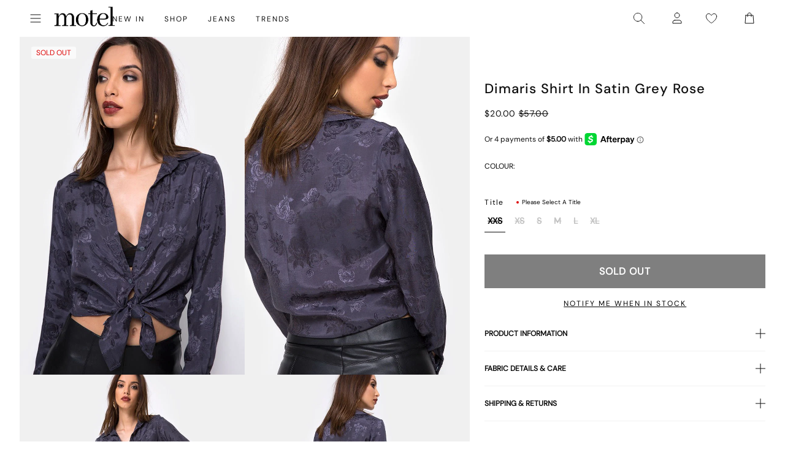

--- FILE ---
content_type: text/css
request_url: https://au.motelrocks.com/cdn/shop/t/143/assets/theme2.css?v=153343798489535194581761745701
body_size: -241
content:
@font-face{font-family:InstrumentSerifItalic;src:url(https://cdn.shopify.com/s/files/1/1444/3082/files/InstrumentSerif-Italic.woff?v=1755845201)}@font-face{font-family:DMSansRegular;src:url(https://cdn.shopify.com/s/files/1/1444/3082/files/DMSans-Regular.woff?v=1755845201)}@font-face{font-family:DMSansMedium;src:url(https://cdn.shopify.com/s/files/1/1444/3082/files/DMSans-Medium.woff?v=1755845201)}body{font-family:DMSansRegular}h1.f-s,h2.f-s,h3.f-s,h4.f-s,h5.f-s,h6.f-s,h7.f-s{font-family:InstrumentSerifItalic,serif;letter-spacing:0px!important}.d1,.d2,.d3,h1,.h1,h2,.h2,h3,.h3,h4,.h4,h5,.h5{font-family:DMSansMedium,sans-serif}.hero__title{letter-spacing:0px!important}.modal .modal__heading,.modal .modal__close{font-family:DMSansRegular,sans-serif}.image-text-columns__text.f-s{font-family:InstrumentSerifItalic,serif}.article-main-author__image,.collection-ad__title span{font-family:DMSansRegular,sans-serif}.collection-ad__subtitle{font-family:InstrumentSerifItalic,serif}body.snize-instant-widget-is-open div.snize-ac-results.snize-ac-results-mobile li.snize-mobile-top-panel input.snize-mobile-input-style::placeholder{font-family:DMSansRegular,sans-serif!important}#klaviyo-form *{font-family:DMSansRegular,sans-serif!important}#klaviyo-form .ql-editor strong{font-family:DMSansRegular,sans-serif}.site-header__menu{padding-left:38px}.site-header__row-group--left{z-index:99}img.newlogo{margin-bottom:6px;max-width:180%}
/*# sourceMappingURL=/cdn/shop/t/143/assets/theme2.css.map?v=153343798489535194581761745701 */


--- FILE ---
content_type: text/json
request_url: https://conf.config-security.com/model
body_size: -122
content:
{"title":"recommendation AI model (keras)","structure":"release_id=0x4d:2f:4e:4d:58:58:27:4d:34:59:4a:2e:79:76:52:55:20:68:75:5f:23:37:32:23:46:37:54:29:30;keras;ivlc3p42his78ii0afqy9vrcflpprpz6rj4tnuqh5e90kh16j9nxbrm6ibl0hyygxv0fp25r","weights":"../weights/4d2f4e4d.h5","biases":"../biases/4d2f4e4d.h5"}

--- FILE ---
content_type: text/json
request_url: https://conf.config-security.com/model
body_size: 84
content:
{"title":"recommendation AI model (keras)","structure":"release_id=0x75:29:76:6a:52:67:73:3c:46:60:28:51:7d:4f:7a:57:24:42:2f:36:6c:72:59:70:40:51:4e:35:29;keras;5gig2624mfb7e75aakb1400tseszu20sktr4e04j7axssx084oqph7vuf1a84pxh1o4kdt0j","weights":"../weights/7529766a.h5","biases":"../biases/7529766a.h5"}

--- FILE ---
content_type: application/javascript; charset=utf-8
request_url: https://searchanise-ef84.kxcdn.com/preload_data.4Q6q8Q5b7K.js
body_size: 9903
content:
window.Searchanise.preloadedSuggestions=['micro shorts','denim shorts','boxer shorts','skater shorts','low rise jeans','long sleeve','black top','white top','mini dress','mini skirt','long sleeve top','low rise','parallel jean','black dress','leather jacket','red top','low rise parallel jeans','midi skirt','mesh top','denim skirt','motel x olivia neill','parachute pants','black skirt','lace top','parallel jeans','red dress','corset top','halter top','midi dress','off shoulder','white dress','pink top','crop top','polka dot','black jeans','off the shoulder','maxi dress','paiva dress','leather pants','brown top','slip dress','baby tee','blue top','white jeans','green top','olivia neill','white skirt','pink dress','black mini skirt','cargo pants','low rise parallel','satin dress','cargo skirt','festival wear','long sleeve dress','jacquie x motel','black tops','green dress','black mini dress','blue dress','maxi skirt','cami top','tank top','leopard print','bandeau top','vest top','white tops','roomy extra wide low rise jeans','sequin top','floral dress','one shoulder','sequin dress','mesh dress','black pants','tube top','tie top','long sleeve tops','halter neck','mid rise','roomy jeans','red tops','off the shoulder top','animal print','button up','satin top','cow print','zoven trouser','t shirt','bikini top','brown dress','flare pants','mid rise jeans','brown pants','paiva slip dress','halter dress','kelly shirt','70s ripple','motel x jacquie','one shoulder top','roomy extra wide','strapless top','coti dress','body suit','butterfly top','white pants','mini shorts','pleated skirt','datista dress','phone case','denim mini skirt','chute trouser','knit top','lace dress','tank tops','baggy jeans','yellow top','floral top','zebra print','crop tops','grey top','black lace','mini skirts','two piece set','modern day romantics','v neck','abba trouser','off shoulder top','brown jeans','baby tees','backless top','micro short','turtle neck','black long sleeve','mini dresses','bodycon dress','low rise roomy','lace tops','mesh tops','track pants','summer tops','purple dress','vintage blue green','stripe top','low rise jean','nova top','zebra pants','leopard print dress','white shirt','white mini dress','lace skirt','low rise pants','pink tops','low waisted jeans','black lace top','sheer top','bow top','black crop top','denim top','summer dress','grey skirt','olivia neil','motel rocks','bootleg jeans','denim jacket','halter neck top','yellow dress','pinstripe pants','low rise baggy jeans','sequin skirt','low rise roomy jeans','oversized tee','high neck','blue tops','red skirt','yenika top','tie front','knit jumper','graphic tee','blue jeans','hime dress','brown skirt','roomy extra wide jeans','going out tops','wide leg','white tank','puffer jacket','dragon dress','low rise baggy','marcella shirt','white lace','grey jeans','low rise skirt','roomy extra wide low rise','flower top','short sleeve','navy top','bright blue','chute pants','brown jacket','black crop','bikini bottom','flannel shirt','motel x','green pants','cord pants','asymmetric top','leather blazer','y2k clothing','polka dot dress','black dresses','cardigan top','size guide','linen pants','purple top','red mini dress','silk dress','gaval mini dress','pink skirt','saika midi skirt','denim dress','silver top','v neck top','white crop top','halter tops','leather skirt','vintage blue','jeans low rise','motel x barbara kristoffersen','white mini skirt','swim wear','gingham dress','brown tops','burgundy top','indigo jeans','white blouse','butterfly dress','shrunk tee','long dress','orange top','high rise','phil trouser','cut out','sweater vest','flare jeans','roomy low rise','jaquie x motel','wrap top','cami tops','datista slip dress','midi skirts','extra roomy','glo sweatshirt','bandeau dress','co ord','mini denim skirt','pu pants','t shirts','sweat pants','elara dress','ima mini skirt','black shorts','tie front top','polka dress','strapless dress','steel blue','denim jeans','gingham top','hime maxi dress','black long sleeve top','motel rock','brown leather jacket','low jeans','white tee','bikini bottoms','knit vest','shirt dress','pin stripe','lesty dress','black low rise jeans','white long sleeve','leather jackets','zip up','white crop','white lace top','satin skirt','backless dress','low waisted','forest green','long sleeve mini dress','knit dress','summer top','crochet top','festival tops','tracksuit set','black jacket','green tops','bolero shrug','denim skirts','green skirt','has en','pu jacket','extra wide jeans','grey pants','mid blue used','y2k top','quelia top','grey dress','long sleeves','plaid skirt','baby doll top','two piece sets','angel jumper','plunge top','the v','blue skirt','mini short','leopard dress','motel x barbara','coti bodycon','polka dots','low parallel','bardot top','was i','sample sale','vintage blue wash','satin rose','hansa cargo trouser','low rise mini skirt','cut out top','button up top','parachute pant','pelma mini skirt','orange dress','mini black dress','sanna slip dress','silver dress','leopard top','carpenter jeans','coda slip dress','halter neck dress','red jacket','kozue dress','maxi dresses','blue mini dress','modern day','gold dress','hot pants','trench coat','the motel','boat neck','check dress','blue green','coti bodycon dress','micro skirt','cowl neck','mesh skirt','basic tops','cheetah print','men clothing','formal dresses','yenika crop top','black and white','one piece','halterneck top','iphone case','white dresses','black mini','tie up top','grey blazer','pavia dress','corset tops','long skirt','mid blue','dragon top','dark wild flower cantaloupe','straight leg jeans','wide leg jeans','bow dress','striped top','x motel','mom jeans','denim short','open back','70\'s ripple','patchwork daisy brown','ardilla bodycon dress','plaid dress','red pants','low waist','top i','brown blue acid','formal dress','sunny kiss','t shirt dress','to s','hot pant','white low rise jeans','shae bandeau top','summer dresses','black leather jacket','maiwa blazer','white singlet','ozka crop top','miss joslin x motel','oversized hoodie','short sleeve top','pink mini dress','had top','angel energy','cow hide','basta jogger','bomber jacket','black bralette','g rise jeans','check shirt','motel roc','low rise parallel jean','farida bikini','sparkle top','barbara kristoffersen','party dress','strapless tops','black mesh','black midi skirt','white shorts','paiva slip','white tank top','optic polka','snake print','babydoll dress','extra wide','navy dress','fur coat','low rise black jeans','flower dress','vintage tops','sheny mini skirt','lilac dress','two piece','long sleeve crop','motel x iris','zoven flare','dragon flower','high neck top','roomy low rise jeans','top a','motel x jacquie roomy extra wide low rise jeans in mid blue used','burgundy dress','tailoring charcoal','womens tops','black corset','sand leopard','flare trouser','black mesh top','sequin tops','tube tops','going out top','daisy dress','parallel low rise','high waisted','high rise jeans','sleeveless top','waist belt','cycle short','kelly shirt in mesh','top or','zebra dress','mesh shirt','polka dot top','neon green','mini black skirt','backless tops','check skirt','baby doll','low waist jeans','low rise parallel jeans in light wash blue','suit pants','ruffle top','floral skirt','red dresses','festival set','matching sets','shrug top','button up shirt','longsleeve top','red gingham','sheer dress','low rise wide leg','festival top','xxl tops','saken blazer','going out','long dresses','haltri crop','hot pink','sparkly top','avaya dress','parachute skirt','low rise parallel jeans in 80s light blue wash','bralette top','black bodysuit','stripe pants','lace long sleeve','tie up','marcel shirt','ditsy rose','sleeve top','low rise denim skirt','strawberry girl','off white','red long sleeve','midi dresses','nanda crop top','matching set','crosena dress','mesh long sleeve','top black','bucket hat','roomy extra','nanda crop','party dresses','parallel low rise jeans','galova mini dress','guenette dress','basic top','festival dress','brown leather','obeli trouser','lucca long sleeve top in lace black','check top','mid rise jean','white maxi skirt','black lace dress','zoven flare trouser','velvet dress','satin mini dress','luiza mini dress','white jean','light blue','galaca mini dress','cream top','knit shorts','black tank','low rise par','white halter','square neck','long sleeve dresses','cavita jacket in pu black','glitter top','lily bloom','leather top','pink dresses','fashion tops','glo sweatshirt stone wash angelo','black shirt','crochet dress','umbira dress','black jean','babydoll tops','top en','roomy extra wide low rise jean','croc top','sakila trouser','xxl dresses','wrap skirt','sun dress','party tops','leopard skirt','dress mini','sun moon stars','keani shirt','button top','tindy top','fitted shirt','leyna bikini bottom','sequin shorts','brandy long sleeve','boob tube','cargo mini skirt','butterfly vine','navy blue','floral tops','hawaiian shirt','sunset melt','butterfly skirt','flared jeans','leyna bikini','chocolate brown','parma violet','ivory top','estesa shirt','black leather pants','elci corset','black skirts','leather pant','cow girl','green jeans','sleeve dress','wilmot blouse','black pant','asymmetrical top','washed out pastel floral','dudley vest','black blazer','black halter','low rise wide leg jeans','black sequin','low rise flare','off white jeans','women top','zebra skirt','thin top','fur jacket','patchwork daisy','swim shorts','crop tee','red set','sunny kiss oversize tee','black trousers','lime green','maxi skirts','botanical flower maroon','lace cami','low rise extra roomy','floral mini dress','red cardigan','hajari top','red leather jacket','raeto top','rose dress','burgundy tops','mini skirt black','low rise shorts','babydoll top','vintage bleach','bike short','payoda bandeau mini dress in dark grey','glitter dress','pleated mini skirt','skirt set','rada top','lanica top','tracksuit pants','yessa crop','corset dress','y top','leon cardi','straight leg','dark wild flower','black low rise','black bikini','womens top','roomy extra wide low rise jeans in vintage blue green','wrap dress','lace black','white to','xxs dress','skirt black','knit sweater','winter clothing','dalmatian dress','denim maxi skirt','white long sleeve top','women’s tops','zovey trouser','roomy jean','red leather','cargo pant','m top','yellow tops','charcoal skirt','tee dress','paralel jean','mini dres','green bikini','body con dress','watercolour green','pink pants','green mini dress','dress black','zebra top','ace top','gaval dress','graphic tees','dapa vest','skater dress','animal print dress','faux fur','off the shoulder dress','tie tops','extra roomy low rise','beige pants','motel x olivia','halter neck tops','acid wash','pink set','long top','white too','front tie','black short','satin ivory','white button up','black to','lowrise jeans','navy pants','brown bikini','long sleeve crop top','tucci top','tshirt dress','brown mini dress','a line','black too','mini rock','brown shorts','vintage black','oversize tee','chute trousers','grey mini skirt','extra wide low rise','plaid top','cherry red','square flag green','knit tops','y2k cami','knit wear','washed black','silver skirt','wide jeans','evilia dress','top de','pami bikini','cargo trouser','knitted top','yellow skirt','haltri crop top','motelrocks top','summer rays','light blue jeans','capri pants','satin slip dress','sheny skirt','black cardigan','olivia jacket','cowl neck top','ima skirt','loria fur cardigan','cowgirl top','white midi skirt','high waist','blue pants','dyrana top','lace mini dress','off shoulder dress','denim set','gold top','ring top','mini cargo skirt','celestial print','low rise para','cosey top','low rise white jeans','pretty petal green','jorie midi dress','lara crop angel sky blue mesh','ibiza summer','puff sleeve','dark blue jeans','fruit photoprint','powder blue','jean shorts','black tee','cream pants','motel jeans','green set','low parallel jeans','dragon pants','long sleeve black top','angel top','70’s ripple','baby blue','farida bikini bottom','lace trim','a la','ruffle shorts','extra wide low rise jeans','brown cardigan','tops en','skirt mini','short sleeve tops','rose top','rumak cami top','halterneck dress','wren skirt','summer clothes','sage green','floral field green','black halter top','does top','lace black top','ruffle dress','dark blue','low rise black','chinese moon','angel hoodie','party top','saika skirt','bikini tops','cover up','red lace','la rossa','tropical rave','blue dresses','play suits','vest tops','cojira mesh butterfly','deep mahogany','baggy pants','graphic tops','elci corset top','dark wash jeans','croc pants','washed black grey','tea dress','black unitard','linen top','low rise parallel wide leg jeans','low rise parallel jeans in indigo','festival clothing','tops off shoulder','abba trouser in black','ditsy rose lilac','knit skirt','mid indigo blue','silver chain','gift card','lou hot pant','t-shirt dress','leony cardi','jessica bodycon dress','tops black','white cami','extra roomy jeans','sandy blue acid','paralell jeans','blue shirt','low motel rocks','black denim skirt','stripe dress','shenka mini skirt','daisy bodycon dress','fitted blouse','print top','low rise blue jeans','red to','floral dresses','black set','green jacket','mini broomy skirt','pleat skirt','jeans baggy','summer and','sheer tops','wild flower','blue bikini','monlo vest','summer sun','black maxi dress','baggy low rise jeans','long tops','black midi dress','kinnie mini skirt','abstract paisley red','retro optic spot','when will we dance again','roomy wide','gladis vest top','jumper dress','stripe skirt','brown long sleeve','white tshirt','dark angel','top white','payoda dress','bitter chocolate','safar vest','rock dress','coda dress','skirt midi','dapa crop top','modern days romantic','black vest','purple skirt','booty shorts','festival outfit','pretty petal','laufey bikini top','light wash jeans','day dress','low rise flare jeans','black maxi skirt','mini ress','white slip dress','black trouser','brown shirt','off the shoulder tops','low rise jeans parallel','black satin dress','low rise denim','tribal flock','denim mini','mini s','retro daisy blue','angel sky','parallel jean in cord sand','pink long sleeve','photo brown','black clothing','black motel rocks','baby pink','low ri','ripple green','hansa cargo','long sleeve shirt','elyse crop','guenetta dress','navy tartan','roomy extra wide low rise jeans in vintage blue wash','y2k tops','swing dress','dad denim short','rar leopard','black dres','black dragon','res dress','tonal blue paisley','yellow diagonal stripe','tartan skirt','wide low rise','tonal zebra','scarf top','marcella shirt in check light tan','quelia crop top','oversized shirt','long sleeve black','s mini dress','fire mesh','jeans black','light blue wash','mini skirt denim','pretty petal ivory','pinky promise','bubble jersey','swim skirt','bandeau mini dress','wide leg pants','black knit','green crop top','white skirts','dresses mini','black and white dress','red shirt','singlet top','pink sequin','miss joslin','olive top','white t shirt','silk top','black sequin top','jinsu crop top in lycra black','festival outfits','cobalt blue','esmera top','blurred orchid peach','black slip dress','brandy top','white jacket','check pants','ruffle skirt','polka dot skirt','black satin','denim tops','tee shirt','verso dress','satin tops','tailored pants','square flag','light wash','batis maxi dress','long sleeve lace','black flares','college blue','white bikini','black tank top','sale dresses','strapless mini dress','cap sleeve','ardilla dress','green shirt','dudley vest top','retro floral','pu black','sale tops','rocks and co','white set','tista dress','short sleeve dress','chain tangle','biker jacket','soleil label','strap top','red shorts','coconut milk','low rise parallel jeans in bright blue','black long sleeve dress','mini white dress','low rise bootleg jeans','green jumper','lilac top','bum rip jeans','beige skirt','zip hoodie','motel low','silver tops','pu skirt','grey tops','white corset','gaina dress','sparkle dress','herti top','j f','roomy extra wide low rise jeans in washed black','satin shirt','dark jeans','lace to','make boys cry','red mini','dad jumper','parallel jeans low rise','monlo vest top','nolda top','black bandeau','tiger print','retro tile','bum rip','urban x motel','sparkly dresses','halter mini dress','guan top','angel sky blue','head band','brown set','work clothing','black leather','cojira mesh butterfly top','pink bow','soft tides','denim vest','cotina midi dress','mid jeans','rose flock','ballet core','low waisted pants','brown halter','70s ripple dress','tote bag','lace s','red bikini','black bra','small flower brown','grey used bleach','xiwang crop top','modern day label','see through','piro top','min dress','long sleeve mini','cropped blazer','cross top','buckle top','sea green','novara mini dress','v neck dress','off shoulder tops','sale jeans','long sleeve mesh','swim suit','maudy crop top','bubble skirt','cypress midi','top red','koriya bardot top','strappy top','red lace top','lala short','light wash blue','white mini','white halter top','green long sleeve','brown mesh','baby t','heat map','indigo blue','esmeray skirt','sparkly dress','earthy gradient','mini dress black','gothic rose','navy skirt','dress dress','brown leather pants','washed blue green','bubble top','flannel jackets','extra low rise','wren mini skirt','euro summer','black jumper','diagonal stripe','one shoulder tops','pami bikini top','palasha dress','trippy waves','blue set','kumala dress','low rise pant','stripe blue','grey set','brown jumper','jean skirt','lace ivory','cheetah print dress','long sleeve to','short sleeve shirt','print t','desiree top','cut out dress','cherry top','pinstripe skirt','mini robe','tiger brown','purple tops','black denim','sunny kiss tee','wiggle sunset','low rise denim mini skirt','linen skirt','off the','ribbed top','rips parallel jeans in black wash','blue t','sanna slip','maroon dress','off shoulder knit','cropped tee','frill top','roomy extra wide low rise jeans in mid blue used','pelmet skirt','low waisted parallel jeans','wide leg trouser','green dresses','long sleev','black and white top','co ords','larin midi dress','low rise wide','sleeveless tops','white denim','open back top','paiva slip dress in satin','pelma skirt','nosita midi dress','misha wide leg trouser','coti dress lilac rose','rib top','pu leather','little black dress','track suit','roomy extra wide low rise jeans in indigo','emerson jacket','saki tee','shirred top','green knit','bandeau tops','hime maxi','tops red','kozue mini dress','tan skirt','tennis skirt','mazu top','skirt and','sporty tee','chute trouser in parachute','low rise straight leg','wild flower lemon drop','womens j','red sequin','in blue','eunji crop top in white','leopard print top','red cami','printed tops','mesh mini dress','off shoulder long sleeve','blue acid','white denim skirt','spence top','crystal net','front tie top','disc sequin','casini pleated micro skirt','swim short','black parachute pants','it just hits different','black mini shorts','red rose','blue long sleeve','stina cargo mini skirt','low rise parallel wide leg','black flare pants','daisy brown','tan mushroom','ocean storm','kayson crop','red top y2k','a skirt','bum bag','white low rise','baby doll dress','body suits','bright blue jeans','blurred floral','flared pants','kaoya midi dress','baggy jean','black midi','top nu','lumberjack shirt','gingham brown','brown knit','pinstripe brown','white vest','red knit','kelly shirt in mesh chocolate','juanita frill halterneck top in crochet white','low rise paralell','work wear','mini gingham','j and','angel crop','ash blue','ryals long sleeve','brown pant','white pant','sun glasses','sleeve tops','jeeves dress','beige top','tops white','bottle green','leather dress','holographic purple','bay one shoulder top','cello midi dress','knit pants','knit cardigan','grey wash','dusty pink','graphic top','satin black','dyrana crop top','80s light blue wash','yellow stripe','brown corduroy','red halter','cosmic melt','cherub top','botanical animal','roula halter top','dapa vest top','split skirt','knit long sleeve','philia trouser','y2k jeans','pavia slip dress','sage pants','low rise indigo','mesh pants','en pointe','cargo skirts','low i','vintage blue jeans','low jean','skirts mini','dark green','gesta trouser','robe a','jinsu crop','dia top','green sweater','black vest top','neon pink','low rise parallel jeans in vintage black','black cami','black cro','green crop','angel dress','waist coat','zip top','rufte top','motel low rise','zagh top','cavita jacket in pu bitter chocolate','hot sun','esme bralet','scoop neck','coats and jackets','dragon skirt','pink check','paisley green','low back','ima mini skirt in twill black','sun moon','cropped jacket','holma mini dress','zephyr mini','seam split jeans','giwta top','grey knit','navy blue top','enslee dress','fresia dress','dark red','sparkly tops','dad short','faux leather','stripe shorts','silver sequin','shima top','nero jacket','pastel floral','low rise jeans white','walta jacket','w rise','pinstripe dress','extra roomy low rise jeans','sage smoke','nindita crop','skirt sets','satin dresses','black longsleeve','linen dress','shoulder bag','diagonal stripe brown and cream','halter neck dresses','brown mini skirt','zip up hoodie','lona midi dress','drop waist','black tie top','green sequin','croc skirt','orange skirt','sekar flare','cropped shirt','grey cardigan','v neck+top','silta top','acid blue','knitted jumper','oversized tee dress','forest green dress','red maxi dress','phil trousers','zolen flare trouser in pu matte black','white short','skater jorts','brown mesh top','mid indigo','givas crop','body con','roider jogger','cherry dress','london fog','modern day romantic','cream tops','takiyo mini','tiney tee','v waist','extreme blue green','low rise flared jeans','bow tops','tiona top','cream skirt','ammaria jumper','maroon top','wide leg low rise jeans','white t','of the shoulder top','red and white','olive dress','tiger top','in red','lace pants','low rise parallel jeans in washed black grey','pink shirt','retro daisy','stone wash','eluned day dress','slinky top','a line dress','high waisted jeans','long sl','womens jeans','dress floral','baggy low rise','mid blue jeans','low rose','flower garden','marcy shirt','lace bodysuit','sequin knit','take care of yourself','mens jeans','clothing sets','olive green','button shirt','yena crop top','tank bikini','denim maxi','long sleeve white top','tartan top','red red top','fruit crush','ripped jeans','animal print top','button down','black flare','printed top','90s zebra','amber wash','butterfly vine flock blue','long sleeve t','cropped top','red mini skirt','rich brown','linen pant','brown gingham','print dress','pink bikini','adrenaline red','straight jeans','shimmer brown','knit short','lebby mini dress','orchid sunset','sakaria wide leg trouser','dress blue','low rise rise','micro mini skirt','roomy extra wide low','basic tee','low rise jeans black','flora and','green cardigan','zoven trouser zebra','low rise straight','pu top','red crop top','pinstripe top','lassie maxi skirt','yejin shirt','pink blurred check','long sleeve lace top','vilinia midi dress','bra top','brown crop top','white lace dress','70s ripple green','tank to','yeva trouser','tartan dress','sun and moon','cypress midi dress','beach dress','all black top','cherub dress','xander cargo','blue gingham','red pant','tokyo tour','leather coat','one sleeve','black butterfly','top with','flower garden brown','tie back','gane shirt','kazayo long sleeve knit top','long t','asymmetric skirt','irregular stripe','boat neck top','dress red','nobila shrug top in black','off shoulder sweater','polka dot mini dress','slip dresses','low rise extra roomy jeans','orange flower','low wa','maxi denim skirt','black swimsuit','off the shoulder knit','kanaya top','plunge dress','blue green jeans','ruix top','roomy extra wide low rise jeans in bright blue','blue satin','crinkle top','mini dress in black','mutsuki halterneck','leopard print skirt','ozka top','dress midi','milla dress','brienne top','swim tank','yellow check','lucca long sleeve top','whit top','low rise parallel jeans in mid blue used','dragon flower black and mint','maruko mini dress','brown blazer','low rise pa','zen crop top','long skirts','beaded bikini','pamita bikini top','brandy long sleeve top','white satin','mixed animal flock olive','rise jeans','high neck dress','lace up','khaki skirt','80s light wash','roomy wide leg','dress maxi','black mini dresses','roomy extra wide low rise jeans in light wash blue','y2k skirts','white cardigan','becky dress','dress white','stripe long sleeve','dot dress','zoven trousers','dragon rope','white lace skirt','pleated dress','tangerine skies','style dress','wuma cropped shirt','square neck top','sutin tee','bodycon mini dress','motel x jaquie','lemon drop','metallic top','long sleeve black dress','low ride','low baggy jeans','misca trouser','stripe shirt','khaki top','low rise extra wide','tindy crop','skirt denim','crew neck','givas top','burnt olive','face mask','cheetah dress','jinsu crop top','rave sunglasses','poplin top','black cargo','fruit crush watercolour','navy tops','shirts and blouses','motelrocks dress','back top','low rise denim shorts','black sleeve','skirt white','zephyr mini cargo skirt','brown check','shindu top','gingham skirt','cord jeans','guinevre top','mesh too','marlin bodycon dress','pink cardigan','sequin mini dress','white maxi dress','tie side','chain belt','sakeri flare trouser black','tropicana floral','chiffon dress','parallel jean low rise','top yellow','botanical flower','angel mesh','midnight blue','sweat shirt','dark grey','low rise parralel','runita top','low rise straight jeans','of the shoulder','jacquie jeans','xxs tops','mala slip dress','rindu midi skirt','sweet pea','hala vest top','sanja bandeau','mini kleider','bikini set','roomy extra wide low rise jeans in washed black grey','polka top','top in black','black corset top','halterneck tops','black blouse','rocks with','brown blue','button up tops','roomy extra wide low rise jeans in extreme light blue wash','white lace tops','bondy jumper','off the shoulder long sleeve','womens low rise','tube dress','dark sand','blue halter','bell sleeve','lounge wear','blue stripe','lara crop top','bootcut jeans','japanese blossom','deja dress','solar system','bow skirt','abba pants','cavita jacket','motel low rise parallel wide leg jeans','red corset','caena top','low rise white','low rise blue','wide low rise jeans','ditsy floral','parallel jean in light wash denim','parallel low','trouser skirt','tuli dress','long sleeve knit','satin slip','printed dress','smock dress','low waist skirt','blue stone','armina long sleeve top','mesh dresses','dark denim','satin cheetah','pull over','green satin','mesh s','de tel','naya crop','extra wide jean in black wash','dark angel mesh','w26 l32 jeans','denila bodycon dress','pinstripe black','low rised jeans','white corset top','mesh black','grey mini dress','pink lace','low rise parallel-jeans','fresia mini dress','low ris','esmeray midi skirt','fur cardigan','bon long sleeve top','jita cargo trouser','gaelle skirt','black strapless top','leana mini dress in dark wild flower cantaloupe','love top','white button','blue low rise jeans','off shoulder tee','yellow bikini','blue sequin','velvet top','white shirts','sekar flare trouser in black','blue shorts','white trousers','lycra top','low rise wide jeans','ruched top','moon dress','purple pants','women’s jeans','summer bloom','pink cami','jumpsuits and playsuits','baylee top','diamante black','paiva slip dress in satin ivory','yellow mini dress','black clothes','shan wide leg trouser','top in lace','watercolour brown','low rise bootleg','blue hoodie','dark indigo','neck la','polka do','dark wash','quelin backless dress','jorie midi dress in parma violet','nobila shrug','low rise a','stripe set','star dress','kyana corset','dresses s','zova trouser','split parallel jeans','2 piece set','ditsy butterfly peach and red','silk dresses','jersey top','low rise skirts','lace set','blouse top','mesh crop top','green blazer','neck tie','dark vintage','space dye','green hoodie','eilid wide leg trouser','low rise parralel jeans','dragon print','fayola dress','flower tee','low rise baggy jean','angel embro','elyse crop top in white','white mesh','60s abstract','white sh','lilac blossom','botanist flocking','high waist bikini','red tank top','dahara mini dress','vintage blue green jeans','henry cardi','satin crop','roomy wide leg jeans','lona midi','kumala slip dress','shorts denim','halter top in','high rise jean','mesh crop','denim pants','black singlet','green mini skirt','mesh black top','black micro shorts','dama cami top','navy blue dresses','bolero tops','low rise je','one shoulder dress','emberly plunge top','satin blue','saunder skater dress','shae bandeau','blue paisley','red satin','black mini skirts','vest on','cable knit','inga corset','roomy extra wide jeans in brown blue acid','button up blouse','neck tops','white silk dress','guanna crop top','striped shorts','micro crop top','red long sleeve top','black wash jeans','black rose','acro unitard','black parallel jeans','zip knit','blue blouse','jeans low','mono doodle','blue check','navy mini dress','top blue','longline top','baila crop top','black wash','dudley top','soren cami','ryals crop top','black bikini top','knitted knit','persian night','black skirt mini','jaga jacket','love checker','denim pocket','dark boa','blue mesh','shimmer top','black tube top','roomy extra wide low rise jeans in off white','men jeans','red stripe','tropicana brights','top grey','zoven flare trouser in 70\'s ripple','burgundy skirt','low rise denim jeans','bonlo top','long sleeve white','blue jumper','silta crop top','cheetah top','floral print','sevila dress','sheer knit','pink mini skirt','checker board','hooded top','washed black jeans','mini skort','longsleeve dress','chiffon top','crosena swing dress','terry short','black cargo pants','motel rocks jeans','nanda top','blue knit','gele mini dress','mesh top black','takiyo mini dress','coda mini dress','parallel jeans in rich brown','gingham pants','roomy extra wide leg low rise jeans','long black dress','zida skirt','digi flower','babe tee','low rise heans','michelia dress','mid skirt','lasira bodice','cowl top','abstract animal','70\'s ripple green','long sleeve too','extra wide roomy','sequin dresses','collared shirt','tailored short','satin zebra','brown jean','low rise parallel jeans in vintage blue green','etta knitted vest top','tiney crop tee','crochet skirt','sevila long sleeve mini dress','w26 l32','tarot print','blazer dress','low rise jorts','arun cami top','dress green','brown too','black satin top','tindy crop top','pink and','houndstooth pants','green floral','green satin dress','lace shorts','low rise parrallel','w28 l30','jeans a','denim skirt mini','long sleve','grey jumper','robe nu','slate blue','white parachute pants','ejon mini skirt','pink maxi dress','merita top','lace white top','flare jean','sasi mini dress','co ord set','flower skirt','white dres','guaco crop','cropped cardigan','white satin dress','holiday tops','flowy top','navy blue dress','body chain','danica crop','pu trouser','gege trouser','o ring','blue satin dress','namari jumper','maxel midi skirt','ley top','besky mini dress','and m dresses','boot cut','lanti bodice','short t','tiney crop','low rise roomy extra wide','guida mini skirt','etta knitted vest top in sage','roomy wide jeans','loria cardi','stripe de','parallel jeans in sand','cargo shorts','orchid peach','shoulder top','tan pants','roomy indigo','brown halter top','red crop','dress rock','asymmetric jumper','dapa top','crop top on','lace top black','black slip','stripe short','barika top','red too','burgundy bikini','parallel bum rips jeans','romantic red rose','light pink','a line skirt','cami dress','red jumper','vaco blouse','dark denim jeans','flower print','mini dress blue','brown trousers','black grey','dot top','festival dresses','cerry bikini','swim top','black halter dress','strip top','side tie','pink blouse','washed ditsy','selah dress','blue strip knit','gimon crop top','pelmo skirt','leather shorts','denim midi skirt','skater skirt','paisley red','surtie top','asymmetrical skirt','black top xs','broomy skirt','women’s black tops','parallel pants','t shirt as','charcoal blazer','off the shoulder sweater','botanical animal brown','ruched dress','black off the shoulder','jeans white','brown long sleeve top','frayed low rise jeans','orange tops','blurred orchid','flare pant','mock neck','cow print dress','flower to','button tops','maxi dres','collared top','wilmot shirt','roomy low','wei mini skirt','white knit','saika midi skirt in rar leopard','slit dress','coti bodycon dress in black rose flock with lace','graphic t-shirts','dress satin','band tee','jeans sale','mini skir','pink satin dress','mini bodycon dress','blue grey','keenan crop top','lidya mini skirt in black','striped long sleeve','sachin dress','blue corset','white þop','paralel jeans','roomy extra wide low rise jeans in brown blue acid','navy flower','sale dress','in red r','tops lace','black rose dress','lace tank','black strapless','benton jogger','jeans grey','play suit','low rise straight leg jeans','white tanks','of shoulder','jarisya cutout top','top pink','rose print','motel low rise parallel+wide+leg+jeans','chinese dragon','low rise parallel jeans in grey used bleach','tie dress','blue floral','going out dress','flares pants','warna playsuit','top lace','net top','flare trousers','oversize hoodie','brown crop','peach bloom','track pant','naka mini skirt','green check','abstract floral blue','salda tee','asymmetric dress','red leopard','wide leg trousers','charcoal pants','long sleeve maxi dress','sequin black','vacation black and white'];

--- FILE ---
content_type: application/javascript; charset=utf-8
request_url: https://searchanise-ef84.kxcdn.com/templates.4Q6q8Q5b7K.js
body_size: 2595
content:
Searchanise=window.Searchanise||{};Searchanise.templates={Platform:'shopify',StoreName:'motelrocks-com-aus',PersonalizationEnabled:'N',AutocompleteDescriptionStrings:3,AutocompleteSuggestionCount:0,AutocompletePagesCount:0,AutocompleteShowProductCode:'N',AutocompleteItem:'<li class="snize-ac-odd snize-product ${product_classes}" data-original-product-id="${original_product_id}" id="snize-ac-product-${product_id}"><a href="${autocomplete_link}" class="snize-item clearfix" draggable="false"><span class="snize-thumbnail"><img src="${image_link}" alt="${autocomplete_image_alt}" class="snize-item-image ${additional_image_classes}" style="max-width:70px;max-height:70px;" border="0"></span><span class="snize-overhidden">${autocomplete_product_ribbons_html}<span class="snize-title">${title}</span>${autocomplete_product_code_html}${autocomplete_product_attribute_html}<span class="snize-description">${description}</span>${autocomplete_prices_html}${autocomplete_in_stock_status_html}${reviews_html}</span></a></li>',AutocompleteResultsHTML:'<div style="text-align: center;"><a href="#" title="Exclusive sale"><img src="https://www.searchanise.com/images/sale_sign.jpg" style="display: inline;" /></a></div>',AutocompleteNoResultsHTML:'<p>Sorry, nothing found for [search_string].</p><p>Try some of our <a href="#" title="Bestsellers">bestsellers →</a>.</p>',AutocompleteResultsOrder:["products","categories","suggestions","pages"],LabelAutocompleteSku:'SKU',ResultsShow:'Y',ResultsItemCount:36,ResultsShowActionButton:'add_to_cart',ResultsShowFiltersInSidebar:'N',ResultsShowFiltersWithNoResults:'Y',ResultsShowInStockStatus:'Y',ResultsFlipImageOnHover:'N',ResultsDescriptionStrings:0,SmartNavigationOverrideSeo:'Y',ResultsProductDefaultSorting:'created:desc',ShowBestsellingSorting:'Y',ShowDiscountSorting:'Y',LabelResultsInStock:'',LabelResultsSku:'SKU',CategorySortingRule:"searchanise",ShopifyCurrency:'AUD',ShopifyMarketsSupport:'Y',ShopifyLocales:{"en":{"locale":"en","name":"English","primary":true,"published":true}},ShopifyRegionCatalogs:{"AU":["1673494603"],"VE":["65536075"],"SR":["65536075"],"PE":["65536075"],"PY":["65536075"],"GY":["65536075"],"EC":["65536075"],"CL":["65536075"],"BO":["65536075"],"AR":["65536075"],"GP":["65536075"],"UY":["65536075"],"CO":["65536075"],"BQ":["65536075"],"ST":["65536075"],"MU":["65536075"],"BR":["65536075"],"GN":["65536075"],"IQ":["65536075"],"AO":["65536075"],"ZW":["65536075"],"ZM":["65536075"],"ZA":["65536075"],"YT":["65536075"],"YE":["65536075"],"XK":["65536075"],"WS":["65536075"],"WF":["65536075"],"VU":["65536075"],"VN":["65536075"],"VG":["65536075"],"VC":["65536075"],"VA":["65536075"],"UZ":["65536075"],"US":["65536075"],"UM":["65536075"],"UG":["65536075"],"UA":["65536075"],"TZ":["65536075"],"TW":["65536075"],"TV":["65536075"],"TT":["65536075"],"TR":["65536075"],"TO":["65536075"],"TN":["65536075"],"TM":["65536075"],"TL":["65536075"],"TK":["65536075"],"TH":["65536075"],"TG":["65536075"],"TF":["65536075"],"TD":["65536075"],"TC":["65536075"],"SZ":["65536075"],"SX":["65536075"],"SV":["65536075"],"SS":["65536075"],"SO":["65536075"],"SN":["65536075"],"SM":["65536075"],"SL":["65536075"],"SK":["65536075"],"SJ":["65536075"],"SI":["65536075"],"SH":["65536075"],"SG":["65536075"],"SE":["65536075"],"SD":["65536075"],"SC":["65536075"],"SB":["65536075"],"SA":["65536075"],"RW":["65536075"],"RU":["65536075"],"RS":["65536075"],"RO":["65536075"],"RE":["65536075"],"QA":["65536075"],"PT":["65536075"],"PS":["65536075"],"PN":["65536075"],"PM":["65536075"],"PL":["65536075"],"PK":["65536075"],"PH":["65536075"],"PG":["65536075"],"PF":["65536075"],"PA":["65536075"],"OM":["65536075"],"NZ":["65536075"],"NU":["65536075"],"NR":["65536075"],"NP":["65536075"],"NO":["65536075"],"NL":["65536075"],"NI":["65536075"],"NG":["65536075"],"NF":["65536075"],"NE":["65536075"],"NC":["65536075"],"NA":["65536075"],"MZ":["65536075"],"MY":["65536075"],"MW":["65536075"],"MV":["65536075"],"MT":["65536075"],"MS":["65536075"],"MR":["65536075"],"MQ":["65536075"],"MO":["65536075"],"MN":["65536075"],"MM":["65536075"],"ML":["65536075"],"MK":["65536075"],"MG":["65536075"],"MF":["65536075"],"ME":["65536075"],"MD":["65536075"],"MC":["65536075"],"MA":["65536075"],"LV":["65536075"],"LU":["65536075"],"LT":["65536075"],"LS":["65536075"],"LR":["65536075"],"LK":["65536075"],"LI":["65536075"],"LC":["65536075"],"LB":["65536075"],"LA":["65536075"],"KZ":["65536075"],"KY":["65536075"],"KW":["65536075"],"KR":["65536075"],"KN":["65536075"],"KM":["65536075"],"KI":["65536075"],"KH":["65536075"],"KG":["65536075"],"KE":["65536075"],"JP":["65536075"],"JO":["65536075"],"JM":["65536075"],"JE":["65536075"],"IT":["65536075"],"IS":["65536075"],"IO":["65536075"],"IN":["65536075"],"IM":["65536075"],"IL":["65536075"],"IE":["65536075"],"ID":["65536075"],"HU":["65536075"],"HT":["65536075"],"HR":["65536075"],"HN":["65536075"],"HM":["65536075"],"HK":["65536075"],"GW":["65536075"],"GT":["65536075"],"GS":["65536075"],"GR":["65536075"],"GQ":["65536075"],"GM":["65536075"],"GL":["65536075"],"GI":["65536075"],"GH":["65536075"],"GG":["65536075"],"GE":["65536075"],"GD":["65536075"],"GB":["65536075"],"GA":["65536075"],"FR":["65536075"],"FO":["65536075"],"FJ":["65536075"],"FI":["65536075"],"ET":["65536075"],"ES":["65536075"],"ER":["65536075"],"EH":["65536075"],"EG":["65536075"],"EE":["65536075"],"DZ":["65536075"],"DO":["65536075"],"DM":["65536075"],"DK":["65536075"],"DJ":["65536075"],"DE":["65536075"],"CZ":["65536075"],"CY":["65536075"],"CX":["65536075"],"CW":["65536075"],"CV":["65536075"],"CR":["65536075"],"CN":["65536075"],"CM":["65536075"],"CK":["65536075"],"CI":["65536075"],"CH":["65536075"],"CG":["65536075"],"CF":["65536075"],"CD":["65536075"],"CC":["65536075"],"CA":["65536075"],"BZ":["65536075"],"BW":["65536075"],"BT":["65536075"],"BS":["65536075"],"BN":["65536075"],"BM":["65536075"],"BL":["65536075"],"BJ":["65536075"],"BI":["65536075"],"BH":["65536075"],"BG":["65536075"],"BF":["65536075"],"BE":["65536075"],"BD":["65536075"],"BB":["65536075"],"BA":["65536075"],"AZ":["65536075"],"AX":["65536075"],"AW":["65536075"],"AT":["65536075"],"AM":["65536075"],"AL":["65536075"],"AI":["65536075"],"AG":["65536075"],"AF":["65536075"],"AE":["65536075"],"AD":["65536075"]},StickySearchboxShow:'N',ColorsCSS:'div.snize-ac-results span.snize-title { color: #000000; }div.snize-ac-results li.snize-category a.snize-view-link { color: #000000; }div.snize-ac-results.snize-ac-results-mobile span.snize-title { color: #000000; }div.snize-ac-results.snize-ac-results-mobile li.snize-category { color: #000000; }div.snize-ac-results .snize-no-products-found-text .snize-no-products-found-link { color: #000000; }div.snize-ac-results div.snize-price-list { color: #000000; }div.snize-ac-results.snize-ac-results-mobile div.snize-price-list { color: #000000; }div.snize-ac-results li.snize-view-all-link span { color: #000000; }div.snize-ac-results.snize-ac-results-mobile li.snize-view-all-link span { color: #000000; }div.snize-ac-results li.snize-recent { color: #000000; }div.snize-ac-results.snize-ac-results-mobile li.snize-recent { color: #000000; }div.snize li.snize-product span.snize-title { color: #000000; }div.snize li.snize-category span.snize-title { color: #000000; }div.snize li.snize-page span.snize-title { color: #000000; }div.snize div.slider-container.snize-theme .back-bar .pointer { background-color: #000000; }div.snize ul.snize-product-filters-list li:hover span { color: #000000; }div.snize li.snize-no-products-found div.snize-no-products-found-text span a { color: #000000; }div.snize li.snize-product div.snize-price-list { color: #000000; }div.snize#snize_results.snize-mobile-design li.snize-product .snize-price-list .snize-price { color: #000000; }div.snize .snize-button { background-color: #000000; }#snize-modal-product-quick-view .snize-button { background-color: #000000; }#snize-modal-mobile-filters-dialog div.snize-product-filters-buttons-container button.snize-product-filters-show-products { background-color: #141414; }div.snize div.snize-main-panel-controls ul li a { color: #141414; }#snize_results.snize-mobile-design div.snize-main-panel-dropdown > a { color: #141414; }#snize_results.snize-mobile-design div.snize-main-panel-dropdown > a > .caret { border-color: #141414; }#snize_results.snize-mobile-design div.snize-main-panel-mobile-filters > a { color: #141414 }#snize_results.snize-mobile-design div.snize-main-panel-view-mode a.snize-list-mode-icon { background-image: url("data:image/svg+xml,%3Csvg xmlns=\'http://www.w3.org/2000/svg\' width=\'20\' height=\'20\' viewBox=\'0 0 20 20\'%3E%3Cpath fill=\'%23141414\' fill-rule=\'nonzero\' d=\'M8 15h10a1 1 0 0 1 0 2H8a1 1 0 0 1 0-2zm-5-1a2 2 0 1 1 0 4 2 2 0 0 1 0-4zm5-5h10a1 1 0 0 1 0 2H8a1 1 0 0 1 0-2zM3 8a2 2 0 1 1 0 4 2 2 0 0 1 0-4zm5-5h10a1 1 0 0 1 0 2H8a1 1 0 1 1 0-2zM3 2a2 2 0 1 1 0 4 2 2 0 0 1 0-4z\'/%3E%3C/svg%3E") }#snize_results.snize-mobile-design div.snize-main-panel-view-mode a.snize-grid-mode-icon { background-image: url("data:image/svg+xml,%3Csvg xmlns=\'http://www.w3.org/2000/svg\' width=\'20\' height=\'20\' viewBox=\'0 0 20 20\'%3E%3Cpath fill=\'%23141414\' fill-rule=\'nonzero\' d=\'M12 11h5a1 1 0 0 1 1 1v5a1 1 0 0 1-1 1h-5a1 1 0 0 1-1-1v-5a1 1 0 0 1 1-1zm-9 0h5a1 1 0 0 1 1 1v5a1 1 0 0 1-1 1H3a1 1 0 0 1-1-1v-5a1 1 0 0 1 1-1zm9-9h5a1 1 0 0 1 1 1v5a1 1 0 0 1-1 1h-5a1 1 0 0 1-1-1V3a1 1 0 0 1 1-1zM3 2h5a1 1 0 0 1 1 1v5a1 1 0 0 1-1 1H3a1 1 0 0 1-1-1V3a1 1 0 0 1 1-1z\'/%3E%3C/svg%3E") }#snize-modal-mobile-filters-dialog div.snize-product-filters-header a.snize-back-to-filters { color: #141414 }',CustomCSS:'span.snize-overhidden{background:#fff !important;}span.snize-title{font-weight:normal !important;}body.snize-results-page #snize-search-results-grid-mode ul {    column-gap: 12px;}body.snize-results-page #snize-search-results-grid-mode li.snize-product {    width: calc(25% - 9px) !important;}body.snize-results-page #snize-search-results-grid-mode span.snize-thumbnail {    position: relative;    display: flex;    -webkit-box-align: center;    align-items: center;    -webkit-box-pack: center;    justify-content: center;    width: 100%;    padding-top: 163.88%;    height: auto;}body.snize-results-page #snize-search-results-grid-mode span.snize-thumbnail img {    max-width: 100%;    overflow: hidden;    height: 100%;    object-fit: cover;}#snize-search-results-grid-mode li.snize-product .snize-view-link, #snize-search-results-grid-mode li.snize-product .snize-item {    height: auto;}@media(max-width:1024px){body.snize-results-page #snize-search-results-grid-mode li.snize-product {    width: calc(50% - 6px) !important;}}.se-sticky-search-form-focused:before {    content: unset !important;}',CustomJS:'document.addEventListener(\'Searchanise.Loaded\',function(){(function($){$(document).on("Searchanise.ResultsUpdated",function(){if($(\'.snize-input-style\').val()!==\'\'){$(\'.snize-input-style\').val(\'\')}})})(window.Searchanise.$)})'}